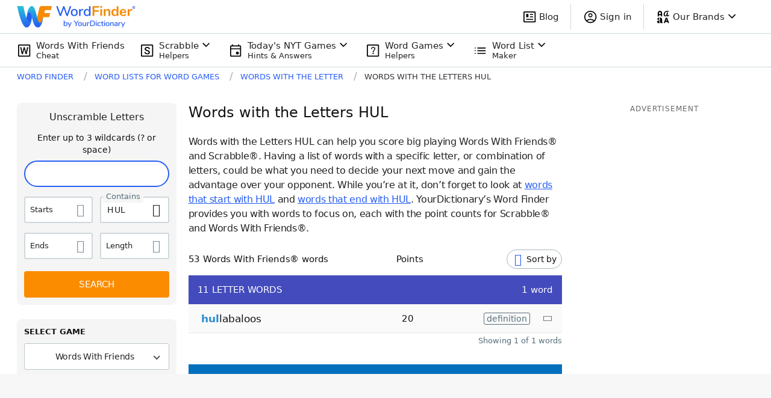

--- FILE ---
content_type: application/javascript; charset=utf-8
request_url: https://fundingchoicesmessages.google.com/f/AGSKWxXBBVeyqwlv_3q_FYt07hIr8MRaPjvm0WhjKcCHvN2cERfhttqAULJdytLNDIhkcBPv3HGcBAWa5BTEdxkZFyEFWzn90vYd79UuZ_jIK8Xwhn7TTwg0Sp9wub8nZyr7Vrm-7eFkPS_l2VY2X12uCTaD0RYG5BTNGNinjq8dn5DxuI-XaD52W6x1xQcw/_/adexternal./admeta/cm?/rect_ad./adlesse./wixads.
body_size: -1290
content:
window['04d9117b-dcf9-40a9-ab5b-c2a0bb7d03f5'] = true;

--- FILE ---
content_type: text/javascript
request_url: https://wordfinder.yourdictionary.com/_nuxt/84cb425.js
body_size: 3887
content:
(window.webpackJsonp=window.webpackJsonp||[]).push([[0,43],{647:function(t,e,n){var content=n(730);content.__esModule&&(content=content.default),"string"==typeof content&&(content=[[t.i,content,""]]),content.locals&&(t.exports=content.locals);(0,n(23).default)("47bfd202",content,!0,{sourceMap:!1})},702:function(t,e,n){"use strict";n.r(e);var r=n(1);n(7),n(37),n(20),n(27),n(51),n(19),n(52),n(38),n(17),n(12),n(46),n(63),n(45),n(15),n(110),n(28),n(62);function o(t,e){var n="undefined"!=typeof Symbol&&t[Symbol.iterator]||t["@@iterator"];if(!n){if(Array.isArray(t)||(n=function(t,e){if(!t)return;if("string"==typeof t)return l(t,e);var n=Object.prototype.toString.call(t).slice(8,-1);"Object"===n&&t.constructor&&(n=t.constructor.name);if("Map"===n||"Set"===n)return Array.from(t);if("Arguments"===n||/^(?:Ui|I)nt(?:8|16|32)(?:Clamped)?Array$/.test(n))return l(t,e)}(t))||e&&t&&"number"==typeof t.length){n&&(t=n);var i=0,r=function(){};return{s:r,n:function(){return i>=t.length?{done:!0}:{done:!1,value:t[i++]}},e:function(t){throw t},f:r}}throw new TypeError("Invalid attempt to iterate non-iterable instance.\nIn order to be iterable, non-array objects must have a [Symbol.iterator]() method.")}var o,c=!0,h=!1;return{s:function(){n=n.call(t)},n:function(){var t=n.next();return c=t.done,t},e:function(t){h=!0,o=t},f:function(){try{c||null==n.return||n.return()}finally{if(h)throw o}}}}function l(t,e){(null==e||e>t.length)&&(e=t.length);for(var i=0,n=new Array(e);i<e;i++)n[i]=t[i];return n}var c,h=function(t){var template=t.template,e=t.pathSegments,n=void 0===e?{}:e,r=template;for(var o in n){var l,c=n[o];if(isNaN(c))c=null===(l=c)||void 0===l?void 0:l.toUpperCase();r||(r=""),r=r.replace("%".concat(o),c)}return r},d=function(t){var e=t.whitelist,n=t.pathTemplate,r=t.titleTemplate,l=t.pathSegments,c=t.query,title=h({template:r,pathSegments:l}),d=function(t){var e=t.anchorTitlePrefix,n=t.pathTemplate,r=t.pathSegments,l=t.whitelist,c=t.query,d=[];if("string"!=typeof l||0===l.length)return[];var f,m=o(l.split(","));try{for(m.s();!(f=m.n()).done;){var v=f.value;isNaN(v)&&(v=v.toUpperCase());var path="".concat(h({template:n,pathSegments:r,query:c}).replace("%_dynamic",v)).toLowerCase();c&&Object.keys(c).length&&(path+="?".concat(new URLSearchParams(c))),d.push({anchorTitle:"".concat(e," ").concat(v),anchorText:v.toString().toUpperCase(),path:path})}}catch(t){m.e(t)}finally{m.f()}return d}({anchorTitlePrefix:title,pathTemplate:n,pathSegments:l,whitelist:e,query:c});return{title:title,items:d}},f=(n(25),n(14),n(26),n(61),n(313),n(13),n(33),n(319),n(0));function m(object,t){var e=Object.keys(object);if(Object.getOwnPropertySymbols){var n=Object.getOwnPropertySymbols(object);t&&(n=n.filter((function(t){return Object.getOwnPropertyDescriptor(object,t).enumerable}))),e.push.apply(e,n)}return e}function v(t){for(var i=1;i<arguments.length;i++){var source=null!=arguments[i]?arguments[i]:{};i%2?m(Object(source),!0).forEach((function(e){Object(r.a)(t,e,source[e])})):Object.getOwnPropertyDescriptors?Object.defineProperties(t,Object.getOwnPropertyDescriptors(source)):m(Object(source)).forEach((function(e){Object.defineProperty(t,e,Object.getOwnPropertyDescriptor(source,e))}))}return t}function y(t,e){var n="undefined"!=typeof Symbol&&t[Symbol.iterator]||t["@@iterator"];if(!n){if(Array.isArray(t)||(n=function(t,e){if(!t)return;if("string"==typeof t)return T(t,e);var n=Object.prototype.toString.call(t).slice(8,-1);"Object"===n&&t.constructor&&(n=t.constructor.name);if("Map"===n||"Set"===n)return Array.from(t);if("Arguments"===n||/^(?:Ui|I)nt(?:8|16|32)(?:Clamped)?Array$/.test(n))return T(t,e)}(t))||e&&t&&"number"==typeof t.length){n&&(t=n);var i=0,r=function(){};return{s:r,n:function(){return i>=t.length?{done:!0}:{done:!1,value:t[i++]}},e:function(t){throw t},f:r}}throw new TypeError("Invalid attempt to iterate non-iterable instance.\nIn order to be iterable, non-array objects must have a [Symbol.iterator]() method.")}var o,l=!0,c=!1;return{s:function(){n=n.call(t)},n:function(){var t=n.next();return l=t.done,t},e:function(t){c=!0,o=t},f:function(){try{l||null==n.return||n.return()}finally{if(c)throw o}}}}function T(t,e){(null==e||e>t.length)&&(e=t.length);for(var i=0,n=new Array(e);i<e;i++)n[i]=t[i];return n}var w=function(t,e,n){var r=[];for(var o in t){var l=t[o],c=void 0;n===t[o]?c=l===f.s.LENGTH?"%_dynamic":"".concat(l,"-%_dynamic"):e.includes(l)&&(c=l===f.s.LENGTH?"%".concat(l):"".concat(l,"-%").concat(l)),c&&r.push(c)}var h=e[0]===f.s.LENGTH||n===f.s.LENGTH?"letter-words":"words-with-the-letter";return"/".concat(h,"/").concat(r.join("-"),"/")},S=function(t,e){var n,o=[],l=(n={},Object(r.a)(n,f.s.LENGTH,{phrase:"%".concat(f.s.LENGTH," letter words"),suffix:" by length"}),Object(r.a)(n,f.s.STARTS,{phrase:" starting with %".concat(f.s.STARTS),suffix:" starting with"}),Object(r.a)(n,f.s.ENDS,{phrase:" ending in %".concat(f.s.ENDS),suffix:" ending in"}),Object(r.a)(n,f.s.WITH,{phrase:" containing %".concat(f.s.WITH),suffix:" containing"}),n);t[0]!==f.s.LENGTH&&o.push("Words");var c,h=y(t);try{for(h.s();!(c=h.n()).done;){var d=c.value;o.push(l[d].phrase)}}catch(t){h.e(t)}finally{h.f()}return 2===o.length&&e!==f.s.LENGTH?o.splice(2,0,t.includes(f.s.LENGTH)?",":" and"):3===o.length?(o.splice(2,0," and"),o.splice(4,0,",")):4===o.length&&(o.splice(2,0,","),o.splice(4,0," and"),o.splice(6,0,",")),o.push(l[e].suffix),o.join("")},L={letters:"a,b,c,d,e,f,g,h,i,j,k,l,m,n,o,p,q,r,s,t,u,v,w,x,y,z",numbers:"2,3,4,5,6,7,8,9,10,11,12"},O=function(t){var e=(arguments.length>1&&void 0!==arguments[1]?arguments[1]:{}).endsWhitelist,n=null!=e?e:L.letters;return function(e){return{title:"Popular ".concat(t," letter word lists"),groups:[e({titleTemplate:"%length letter words starting with",pathTemplate:"/letter-words/%length-starts-%_dynamic/",pathSegments:{length:t},whitelist:L.letters}),e({titleTemplate:"%length letter words ending in",pathTemplate:"/letter-words/%length-ends-%_dynamic/",pathSegments:{length:t},whitelist:n}),e({titleTemplate:"%length letter words containing",pathTemplate:"/letter-words/%length-with-%_dynamic/",pathSegments:{length:t},whitelist:L.letters})]}}},j=(c={},Object(r.a)(c,f.r.FALLBACK,(function(t){return{title:"Popular word lists",groups:[t({titleTemplate:"Words starting with",pathTemplate:"/words-that-start/%_dynamic/",whitelist:L.letters}),t({titleTemplate:"Words ending in",pathTemplate:"/ending-with/%_dynamic/",whitelist:L.letters}),t({titleTemplate:"Words containing",pathTemplate:"/words-with-the-letter/%_dynamic/",whitelist:L.letters}),t({titleTemplate:"Words by length",pathTemplate:"/letter-words/%_dynamic/",whitelist:L.numbers})]}})),Object(r.a)(c,f.r.LENGTH_4,O(4)),Object(r.a)(c,f.r.LENGTH_5,O(5,{endsWhitelist:L.letters.replace("j,","")})),Object(r.a)(c,f.r.LENGTH_6,O(6)),Object(r.a)(c,f.r.LENGTH_7,O(7)),Object(r.a)(c,f.r.LENGTH_8,O(8)),c);function x(t,e){var n="undefined"!=typeof Symbol&&t[Symbol.iterator]||t["@@iterator"];if(!n){if(Array.isArray(t)||(n=function(t,e){if(!t)return;if("string"==typeof t)return _(t,e);var n=Object.prototype.toString.call(t).slice(8,-1);"Object"===n&&t.constructor&&(n=t.constructor.name);if("Map"===n||"Set"===n)return Array.from(t);if("Arguments"===n||/^(?:Ui|I)nt(?:8|16|32)(?:Clamped)?Array$/.test(n))return _(t,e)}(t))||e&&t&&"number"==typeof t.length){n&&(t=n);var i=0,r=function(){};return{s:r,n:function(){return i>=t.length?{done:!0}:{done:!1,value:t[i++]}},e:function(t){throw t},f:r}}throw new TypeError("Invalid attempt to iterate non-iterable instance.\nIn order to be iterable, non-array objects must have a [Symbol.iterator]() method.")}var o,l=!0,c=!1;return{s:function(){n=n.call(t)},n:function(){var t=n.next();return l=t.done,t},e:function(t){c=!0,o=t},f:function(){try{l||null==n.return||n.return()}finally{if(c)throw o}}}}function _(t,e){(null==e||e>t.length)&&(e=t.length);for(var i=0,n=new Array(e);i<e;i++)n[i]=t[i];return n}var E={name:"WordListInterlinkDirector",props:{specialCase:{type:String,required:!1,default:""},values:{type:Object,required:!1,default:function(){return{starts:"",with:"",ends:"",length:""}}},interlinks:{type:Object,required:!1,default:function(){return{starts:"",contains:"",ends:"",length:""}}}},computed:{forcedSpecialCase:function(){var t,e,n,r;if(this.specialCase)return this.specialCase;switch(!0){case(null===(t=this.values[f.s.STARTS])||void 0===t?void 0:t.length)>3:case(null===(e=this.values[f.s.ENDS])||void 0===e?void 0:e.length)>3:case(null===(n=this.values[f.s.WITH])||void 0===n?void 0:n.length)>3:case this.values[f.s.LENGTH]>12:case!!(this.values[f.s.STARTS]&&this.values[f.s.ENDS]&&this.values[f.s.WITH]&&this.values[f.s.LENGTH]):case null===(r=this.values[f.s.WITH])||void 0===r?void 0:r.includes("_"):return f.r.FALLBACK}return""},hasAtLeastOneGroupWithLinks:function(){if(!this.interlinkGroupModule||!this.interlinkGroupModule.groups)return!1;var t,e=x(this.interlinkGroupModule.groups);try{for(e.s();!(t=e.n()).done;){var n;if((null===(n=t.value.items)||void 0===n?void 0:n.length)>0)return!0}}catch(t){e.e(t)}finally{e.f()}return!1},interlinkGroupModule:function(){var t,e,n,o,l;return this.forcedSpecialCase?(n=this.forcedSpecialCase,o=d,(l=j[n])?l(o):function(){return[]}):function(t,e,n){for(var r,o=arguments.length>3&&void 0!==arguments[3]?arguments[3]:{},l=[f.s.LENGTH,f.s.STARTS,f.s.WITH,f.s.ENDS],c=[],h=0,d=l;h<d.length;h++){var m=d[h];t[m]&&c.push(m)}var y=[f.s.STARTS,f.s.ENDS,f.s.WITH,f.s.LENGTH].map((function(r){return n({titleTemplate:S(c,r),pathTemplate:w(l,c,r),whitelist:e[r],pathSegments:v({},t),query:o})})).filter((function(g){return void 0!==g})),T=null===(r=y[0])||void 0===r?void 0:r.title.replace(/starting with$|ending in$|containing$|by length$/,"").replace(/and $|, $/,"").replace("Words","word lists").replace("letter words","letter word lists").trim();return{title:T?"Popular ".concat(T):"",groups:y}}((t={},Object(r.a)(t,f.s.STARTS,this.values[f.s.STARTS]),Object(r.a)(t,f.s.ENDS,this.values[f.s.ENDS]),Object(r.a)(t,f.s.WITH,this.values[f.s.WITH]),Object(r.a)(t,f.s.LENGTH,this.values[f.s.LENGTH]),t),(e={},Object(r.a)(e,f.s.STARTS,this.interlinks[f.s.STARTS]),Object(r.a)(e,f.s.ENDS,this.interlinks[f.s.ENDS]),Object(r.a)(e,f.s.WITH,this.interlinks[f.s.WITH_IN_RESPONSE]),Object(r.a)(e,f.s.LENGTH,this.interlinks[f.s.LENGTH]),e),d,this.$route.query)},isWordsByLengthLandingPage:function(){return this.$store.getters["navigation/isWordsByLengthLandingPage"]}}},N=E,k=n(5),component=Object(k.a)(N,(function(){var t=this,e=t._self._c;return t.hasAtLeastOneGroupWithLinks?e("div",{staticClass:"px-[15px] md:px-0",class:{"mt-5 md:mt-8 !px-0":t.isWordsByLengthLandingPage},attrs:{"data-testid":"interlink-controller"}},[t.isWordsByLengthLandingPage?t._e():e("h2",{staticClass:"text-xl leading-6.5 md:text-[22px] md:leading-7.5 my-0 mb-6"},[t._v("\n\t\t"+t._s(t.interlinkGroupModule.title)+"\n\t")]),t._v(" "),t._l(t.interlinkGroupModule.groups,(function(n,r){return e("LetterLengthBoxLinks",{key:r,attrs:{title:n.title,items:n.items,"show-separator":r!==t.interlinkGroupModule.groups.length-1}})}))],2):t._e()}),[],!1,null,null,null);e.default=component.exports;installComponents(component,{LetterLengthBoxLinks:n(834).default})},729:function(t,e,n){"use strict";n(647)},730:function(t,e,n){var r=n(22)((function(i){return i[1]}));r.push([t.i,".link[data-v-41846512]{align-items:center;border:2px solid #1565c0;border-radius:3px;color:rgba(0,0,0,.87);display:flex;font-size:16px;font-weight:700;height:42px;justify-content:center;letter-spacing:0;margin-top:8px;margin-right:8px;text-align:center;text-decoration:none;transition:0s;width:42px}.link[data-v-41846512]:hover{background:#265ef5;color:#fff}",""]),r.locals={},t.exports=r},834:function(t,e,n){"use strict";n.r(e);var r={name:"LetterLengthBoxLinks",props:{title:{required:!0,type:String},items:{required:!0,type:Array},showSeparator:{required:!0,type:Boolean}},computed:{computedTitle:function(){return this.title},computedItems:function(){return this.items||[]},isWordsByLengthLandingPage:function(){var t,e,n;return null!==(t=null===(e=this.$store)||void 0===e||null===(n=e.getters)||void 0===n?void 0:n["navigation/isWordsByLengthLandingPage"])&&void 0!==t&&t}}},o=(n(729),n(5)),component=Object(o.a)(r,(function(){var t=this,e=t._self._c;return t.computedItems.length?e("div",{staticClass:"letter-length-box-links",attrs:{"data-testid":"interlink-group"}},[e("h3",{staticClass:"text-lg leading-6 my-0 mb-3"},[t._v(t._s(t.computedTitle))]),t._v(" "),t.computedItems.length?e("ul",{staticClass:"m-0 p-0 mb-6 md:mb-8 inline-block",class:{"!my-0":t.isWordsByLengthLandingPage}},t._l(t.computedItems,(function(n,i){return e("li",{key:i,staticClass:"inline-block m-0 p-0",attrs:{"data-testid":"interlink-item"}},[e("HybridLink",{staticClass:"link",attrs:{href:n.path,title:n.anchorTitle}},[t._v("\n\t\t\t\t"+t._s(n.anchorText)+"\n\t\t\t")])],1)})),0):t._e(),t._v(" "),t.isWordsByLengthLandingPage&&t.showSeparator?e("hr",{staticClass:"my-5 md:my-6 border-t-gray-200"}):t._e()]):t._e()}),[],!1,null,"41846512",null);e.default=component.exports;installComponents(component,{HybridLink:n(131).default})}}]);
//# sourceMappingURL=84cb425.js.map

--- FILE ---
content_type: application/javascript; charset=utf-8
request_url: https://fundingchoicesmessages.google.com/f/AGSKWxXOl3085QGg3gPSZK-aYN1FllCjBZgVrIJIqbok1ZP45AwGaEJOYC7a_3IaVdXS3whuQdf3KEZqoLxHmtSo-02nTtJah0rBUmI2Z8R0vAPO_WKUJ28VlDup9tByER6638a2MXqm1w==?fccs=W251bGwsbnVsbCxudWxsLG51bGwsbnVsbCxudWxsLFsxNzY4ODEyMDU3LDUwOTAwMDAwMF0sbnVsbCxudWxsLG51bGwsW251bGwsWzcsNl0sbnVsbCxudWxsLG51bGwsbnVsbCxudWxsLG51bGwsbnVsbCxudWxsLG51bGwsM10sImh0dHBzOi8vd29yZGZpbmRlci55b3VyZGljdGlvbmFyeS5jb20vd29yZHMtd2l0aC10aGUtbGV0dGVyL2h1bC8iLG51bGwsW1s4LCJNOWxrelVhWkRzZyJdLFs5LCJlbi1VUyJdLFsxNiwiWzEsMSwxXSJdLFsxOSwiMiJdLFsxNywiWzBdIl0sWzI0LCIiXSxbMjksImZhbHNlIl1dXQ
body_size: 119
content:
if (typeof __googlefc.fcKernelManager.run === 'function') {"use strict";this.default_ContributorServingResponseClientJs=this.default_ContributorServingResponseClientJs||{};(function(_){var window=this;
try{
var np=function(a){this.A=_.t(a)};_.u(np,_.J);var op=function(a){this.A=_.t(a)};_.u(op,_.J);op.prototype.getWhitelistStatus=function(){return _.F(this,2)};var pp=function(a){this.A=_.t(a)};_.u(pp,_.J);var qp=_.Zc(pp),rp=function(a,b,c){this.B=a;this.j=_.A(b,np,1);this.l=_.A(b,_.Nk,3);this.F=_.A(b,op,4);a=this.B.location.hostname;this.D=_.Dg(this.j,2)&&_.O(this.j,2)!==""?_.O(this.j,2):a;a=new _.Og(_.Ok(this.l));this.C=new _.bh(_.q.document,this.D,a);this.console=null;this.o=new _.jp(this.B,c,a)};
rp.prototype.run=function(){if(_.O(this.j,3)){var a=this.C,b=_.O(this.j,3),c=_.dh(a),d=new _.Ug;b=_.fg(d,1,b);c=_.C(c,1,b);_.hh(a,c)}else _.eh(this.C,"FCNEC");_.lp(this.o,_.A(this.l,_.Ae,1),this.l.getDefaultConsentRevocationText(),this.l.getDefaultConsentRevocationCloseText(),this.l.getDefaultConsentRevocationAttestationText(),this.D);_.mp(this.o,_.F(this.F,1),this.F.getWhitelistStatus());var e;a=(e=this.B.googlefc)==null?void 0:e.__executeManualDeployment;a!==void 0&&typeof a==="function"&&_.Qo(this.o.G,
"manualDeploymentApi")};var sp=function(){};sp.prototype.run=function(a,b,c){var d;return _.v(function(e){d=qp(b);(new rp(a,d,c)).run();return e.return({})})};_.Rk(7,new sp);
}catch(e){_._DumpException(e)}
}).call(this,this.default_ContributorServingResponseClientJs);
// Google Inc.

//# sourceURL=/_/mss/boq-content-ads-contributor/_/js/k=boq-content-ads-contributor.ContributorServingResponseClientJs.en_US.M9lkzUaZDsg.es5.O/d=1/exm=ad_blocking_detection_executable,kernel_loader,loader_js_executable/ed=1/rs=AJlcJMzanTQvnnVdXXtZinnKRQ21NfsPog/m=cookie_refresh_executable
__googlefc.fcKernelManager.run('\x5b\x5b\x5b7,\x22\x5b\x5bnull,\\\x22yourdictionary.com\\\x22,\\\x22AKsRol-ws6BzxWF9bYR8mDMw0yHtacpedYzMse1Kzlvjh4SpHzhNGiyfDFlV0p-mBkTWlNC52Qqt_Zj6hntewBVNpubXRJaje0q7CAl4Fl3DhcDQk2l4X-ERXn9fP0sFxOrc7OB4goPhdNS0UcFLVHPZfNtGx3b_aA\\\\u003d\\\\u003d\\\x22\x5d,null,\x5b\x5bnull,null,null,\\\x22https:\/\/fundingchoicesmessages.google.com\/f\/AGSKWxUz9yRrnFvbi2Vt2rxQWxeAk-6nYpX5PlofbQUEbR7jxNMkgczkYpsVPj5TeHEBaKqjJ0qAopE0Mh6nzcKr5UJpnQ0p-kCBdGFM2VoGxUVvZQ75_TWvg9Z08h39IJ0k8oE5ASfzww\\\\u003d\\\\u003d\\\x22\x5d,null,null,\x5bnull,null,null,\\\x22https:\/\/fundingchoicesmessages.google.com\/el\/AGSKWxU0qO-cfhQDZ-Lyp83P1zG-Gy4eFHGGjfYUBqUUt1Oicov4ui8VNrf06JxLPPwuM0R4NanglaswUH0wQJssWB_57SjGUxdVyUTmRBNEGnHCXMIljorgXBQb4M9g0UlD4iIjlnfZfQ\\\\u003d\\\\u003d\\\x22\x5d,null,\x5bnull,\x5b7,6\x5d,null,null,null,null,null,null,null,null,null,3\x5d\x5d,\x5b2,1\x5d\x5d\x22\x5d\x5d,\x5bnull,null,null,\x22https:\/\/fundingchoicesmessages.google.com\/f\/AGSKWxWQOWXfLwkw4ThFAUs4m8vXsCfvG9y8iEPSiB3xD1tQxyJWcpuRwVqr-GnRdd6rdFmjvh_k6lnWDcL1h1vDjOqt4M6lS5WUYswQztZRKikxLcQ60l0eEKc-MGYsFG3YmQdm3lAtQw\\u003d\\u003d\x22\x5d\x5d');}